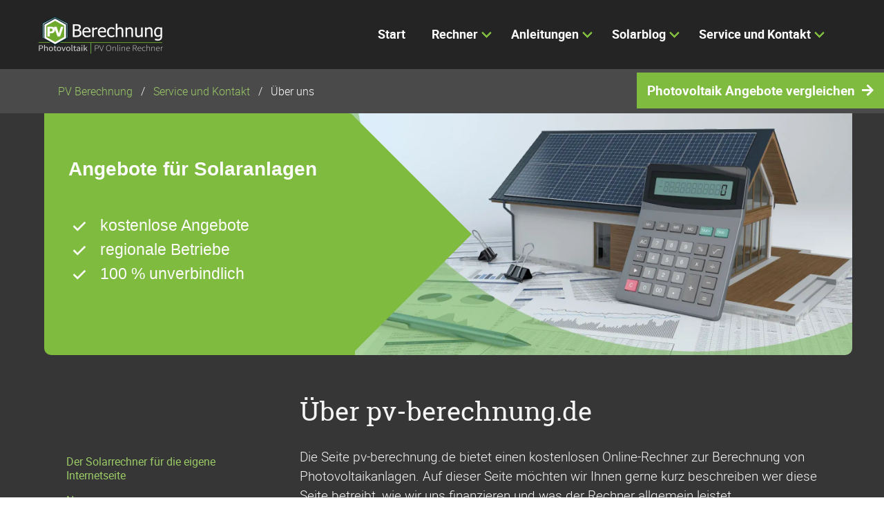

--- FILE ---
content_type: text/html; charset=UTF-8
request_url: https://www.pv-berechnung.de/ueber-uns
body_size: 8776
content:
<!DOCTYPE html>
<html lang="de">
<head>
<meta charset="UTF-8">
<title>Über uns - wer und was ist pv-berechnung.de</title>
<base href="https://www.pv-berechnung.de/">
<meta name="viewport" content="width=device-width, initial-scale=1">
<meta name="robots" content="index,follow">
<meta name="description" content="Eine schnelle Übersicht über das wer, wie und was unseres Solarrechners">
<meta name="generator" content="Contao Open Source CMS">
<link rel="canonical" href="https://www.pv-berechnung.de/ueber-uns">
<meta property="og:title" content="Über uns - wer und was ist pv-berechnung.de - Der Solarrechner ☀️ Online PV Anlagen unabhängig berechnen" />
<meta property="og:site_name" content="PV Berechnung | Solarrechner">
<meta property="og:description" content="Eine schnelle Übersicht über das wer, wie und was unseres Solarrechners" />
<meta property="og:url" content="https://www.pv-berechnung.de/ueber-uns" />
<script src="https://f70acaefd5ad4554a5338b2c11e8189b.js.ubembed.com" async></script>
<link rel="shortcut icon" href="files/naturetheme/img/favicon.ico" type="image/x-icon" />
<link rel="stylesheet" type="text/css"  media="all"  href="assets/css/nature.scss-e744152a.css">
<link rel="stylesheet" href="bundles/spambot/css/spambot_fe.css?v=fa745f50"><link rel="stylesheet" href="assets/css/layout.min.css,responsive.min.css,swipe.min.css,all.min.css-051f99b6.css">
<script src="assets/js/jquery.min.js,theme.js-12b93f19.js"></script><script type="application/ld+json">
    {
      "@context" : "https://schema.org",
      "@type" : "WebSite",
      "name" : "PV Berechnung | Solarrechner",
      "url" : "https://www.pv-berechung.de/"
    }
  </script>
<style>#left{width:350px;right:350px}#container{padding-left:350px}</style>
</head>
<body id="top" class="chrome">
<div id="wrapper">
<header id="header">
<div class="inside">
<!-- indexer::stop -->
<nav class="mod_navigation navbar block" itemscope itemtype="http://schema.org/SiteNavigationElement" aria-label="main navigation">
<div class="navbar-brand">
<a class="navbar-item" href="https://www.pv-berechnung.de/">
<div class="mod_article block" id="article-9">
<div class="container content">
<div class="ce_image logo-light  block">
<figure class="image_container">
<img src="assets/images/e/PV-berechnung-Logo_k2-be6f459f.png" width="284" height="55" alt="Logo PV Berechnung">
</figure>
</div>
</div>
</div>
</a>
<a role="button" class="navbar-burger burger" aria-label="menu" aria-expanded="false" data-target="navbarMain">
<span aria-hidden="true"></span>
<span aria-hidden="true"></span>
<span aria-hidden="true"></span>
</a>
</div>
<a href="ueber-uns#skipNavigation1" class="invisible">Navigation überspringen</a>
<div id="navbarMain" class="navbar-menu is-primary">
<div class="navbar-start level_1">
<a href="./" title="Der Solarrechner ☀️ Online PV Anlagen unabhängig berechnen" class="navbar-item  home fullWidthContainer first" itemprop="url"><span itemprop="name">Start</span></a>          <div class="navbar-item has-dropdown is-hoverable submenu">      <a href="rechner" title="Rechner" class="navbar-link  submenu" aria-haspopup="true" itemprop="url"><span itemprop="name">Rechner</span><span class="toggle-more active"><i class="fas fa-plus-square"></i></span><span class="toggle-less"><i class="fas fa-minus-square"></i></span></a><div class="navbar-dropdown level_2">
<a href="rechner" title="Der Solarrechner für PV-Anlagen" class="navbar-item  first" itemprop="url"><span itemprop="name">Solarrechner Ertrag</span></a>                <a href="solaranlage-kosten-rechner" title="Solaranlage Kosten: Online Kostenrechner für Solaranlage" class="navbar-item  " itemprop="url"><span itemprop="name">Solaranlagen Kosten-Rechner</span></a>                <a href="angebote" title="Angebote für Solaranlagen einholen und vergleichen" class="navbar-item  last" itemprop="url"><span itemprop="name">Solarangebote</span></a>
</div>
</div>      <div class="navbar-item has-dropdown is-hoverable submenu">      <a href="erste-schritte" title="Anleitungen" class="navbar-link  submenu" aria-haspopup="true" itemprop="url"><span itemprop="name">Anleitungen</span><span class="toggle-more active"><i class="fas fa-plus-square"></i></span><span class="toggle-less"><i class="fas fa-minus-square"></i></span></a><div class="navbar-dropdown level_2">
<a href="erste-schritte" title="Erste Schritte mit dem Solarrechner" class="navbar-item  first" itemprop="url"><span itemprop="name">Erste Schritte</span></a>          <div class="navbar-item has-dropdown is-hoverable submenu">      <a href="der-rechner" title="Der PV Rechner: Anleitung" class="navbar-link  submenu" aria-haspopup="true" itemprop="url"><span itemprop="name">Der PV Rechner: Anleitung</span><span class="toggle-more active"><i class="fas fa-plus-square"></i></span><span class="toggle-less"><i class="fas fa-minus-square"></i></span></a><div class="navbar-dropdown level_3">
<div class="navbar-item has-dropdown is-hoverable submenu first">      <a href="der-rechner/solarflaechen" title="Solarflächen im Rechner erfassen" class="navbar-link  submenu first" aria-haspopup="true" itemprop="url"><span itemprop="name">Solarflächen im Rechner erfassen</span><span class="toggle-more active"><i class="fas fa-plus-square"></i></span><span class="toggle-less"><i class="fas fa-minus-square"></i></span></a><div class="navbar-dropdown level_4">
<a href="der-rechner/solarflaechen/solarflaeche-erfassen" title="Details zur Erfassung von Solarflächen" class="navbar-item  first last" itemprop="url"><span itemprop="name">Solarfläche Details</span></a>
</div>
</div>            <a href="der-rechner/pv-batterie-speicher" title="Batteriespeicher im Rechner erfassen" class="navbar-item  " itemprop="url"><span itemprop="name">Speicher / Batterie</span></a>                <a href="der-rechner/energieverbrauch" title="Energieverbrauch erfassen" class="navbar-item  " itemprop="url"><span itemprop="name">Energieverbrauch</span></a>                <a href="der-rechner/wirtschaftlichkeit" title="Angaben zur Wirtschaftlichkeit" class="navbar-item  last" itemprop="url"><span itemprop="name">Wirtschaftlichkeit</span></a>
</div>
</div>            <a href="berechnungsergebnis" title="Berechnungsergebnis vom Solarrechner" class="navbar-item  " itemprop="url"><span itemprop="name">Berechnungsergebnis</span></a>          <div class="navbar-item has-dropdown is-hoverable submenu last">      <a href="technik" title="Planung und Technik von Solaranlagen" class="navbar-link  submenu last" aria-haspopup="true" itemprop="url"><span itemprop="name">Planung und Technik</span><span class="toggle-more active"><i class="fas fa-plus-square"></i></span><span class="toggle-less"><i class="fas fa-minus-square"></i></span></a><div class="navbar-dropdown level_3">
<div class="navbar-item has-dropdown is-hoverable submenu first">      <a href="technik" title="Technische Grundlagen der Photovoltaik" class="navbar-link  submenu first" aria-haspopup="true" itemprop="url"><span itemprop="name">Technik</span><span class="toggle-more active"><i class="fas fa-plus-square"></i></span><span class="toggle-less"><i class="fas fa-minus-square"></i></span></a><div class="navbar-dropdown level_4">
<a href="dachausrichtung" title="Bedeutung der Dachausrichtung für Photovoltaik" class="navbar-item  first" itemprop="url"><span itemprop="name">Dachausrichtung</span></a>                <a href="Verschattung" title="Verschattung von Solaranlagen" class="navbar-item  " itemprop="url"><span itemprop="name">Verschattung</span></a>                <a href="sonneneinstrahlung" title="Sonneneinstrahlung bei Photovoltaik" class="navbar-item  " itemprop="url"><span itemprop="name">Sonneneinstrahlung</span></a>                <a href="temperatur-auswirkung-photovoltaik" title="Auswirkung von Temperatur auf Photovoltaik" class="navbar-item  " itemprop="url"><span itemprop="name">Temperatur</span></a>                <a href="funktionsweise-solarzelle" title="Funktionsweise von Solarzellen" class="navbar-item  " itemprop="url"><span itemprop="name">Funktionsweise von Solarzellen</span></a>                <a href="wechselrichter" title="Arten und Funktion von Wechselrichtern" class="navbar-item  " itemprop="url"><span itemprop="name">Wechselrichter</span></a>                <a href="Inselanlagen-und-Netzanschluss" title="Inselanlagen und Netzanschluss" class="navbar-item  " itemprop="url"><span itemprop="name">Inselanlagen und Netzanschluss</span></a>                <a href="batteriespeicher" title="Batteriespeicher für Photovoltaikanlagen" class="navbar-item  " itemprop="url"><span itemprop="name">Batteriespeicher</span></a>                <a href="leistungskennzahlen" title="Leistungskennzahlen in der Photovoltaik" class="navbar-item  last" itemprop="url"><span itemprop="name">Leistungskennzahlen</span></a>
</div>
</div>      <div class="navbar-item has-dropdown is-hoverable submenu last">      <a href="finanzen-und-wirtschaftlichkeit" title="Finanzen und Wirtschaftlichkeit von Solaranlagen" class="navbar-link  submenu last" aria-haspopup="true" itemprop="url"><span itemprop="name">Finanzen und Wirtschaftlichkeit</span><span class="toggle-more active"><i class="fas fa-plus-square"></i></span><span class="toggle-less"><i class="fas fa-minus-square"></i></span></a><div class="navbar-dropdown level_4">
<a href="eigenverbrauch-photovoltaik" title="Eigenverbrauch bei Photovoltaik - Nutzen und Ertrag" class="navbar-item  first" itemprop="url"><span itemprop="name">Eigenverbrauch</span></a>                <a href="Volleinspeisung" title="Volleinspeisung von Solaranlagen" class="navbar-item  " itemprop="url"><span itemprop="name">Volleinspeisung</span></a>                <a href="wirtschaftlichkeit-photovoltaikanlagen" title="Wirtschaftlichkeit von Photovoltaikanlagen" class="navbar-item  " itemprop="url"><span itemprop="name">Wirtschaftlichkeit von Photovoltaikanlagen</span></a>                <a href="amortisation-solaranlage" title="Amortisation von Solaranlagen" class="navbar-item  last" itemprop="url"><span itemprop="name">Amortisation</span></a>
</div>
</div>
</div>
</div>
</div>
</div>      <div class="navbar-item has-dropdown is-hoverable submenu">      <a href="solarblog" title="PV Berechnung Blog" class="navbar-link  submenu" aria-haspopup="true" itemprop="url"><span itemprop="name">Solarblog</span><span class="toggle-more active"><i class="fas fa-plus-square"></i></span><span class="toggle-less"><i class="fas fa-minus-square"></i></span></a><div class="navbar-dropdown level_2">
<a href="Stromverbraucher-im-haushalt" title="Stromverbraucher im Haushalt" class="navbar-item  first last" itemprop="url"><span itemprop="name">Stromverbraucher im Haushalt</span></a>
</div>
</div>      <div class="navbar-item has-dropdown is-hoverable submenu trail last">      <a href="kontakt" title="Service und Kontakt" class="navbar-link  submenu trail last" aria-haspopup="true" itemprop="url"><span itemprop="name">Service und Kontakt</span><span class="toggle-more active"><i class="fas fa-plus-square"></i></span><span class="toggle-less"><i class="fas fa-minus-square"></i></span></a><div class="navbar-dropdown level_2">
<a href="Solarrechner-fuer-die-eigene-internetseite-kostenfrei" title="Der Solarrechner für die eigene Internetseite" class="navbar-item  sibling first" itemprop="url"><span itemprop="name">Der Solarrechner für die eigene Internetseite</span></a>                <a href="news" title="News und Informationen zum Solarrechner" class="navbar-item  sibling" itemprop="url"><span itemprop="name">News</span></a>                <a href="Solarinstallateure" title="Solarinstallateure in" class="navbar-item  sibling" itemprop="url"><span itemprop="name">Solarinstallateure</span></a>                <a href="fragen-antworten" title="Fragen &amp; Antworten zu Photovoltaik und dem Rechner" class="navbar-item  sibling" itemprop="url"><span itemprop="name">FAQ</span></a>                <a href="kontakt" title="Kontakt" class="navbar-item  sibling" itemprop="url"><span itemprop="name">Kontakt</span></a>                <a href="ueber-uns" title="Über uns - wer und was ist pv-berechnung.de" class="navbar-item  active last" itemprop="url"><span itemprop="name">Über uns</span></a>
</div>
</div>
</div>
</div>
<a id="skipNavigation1" class="invisible">&nbsp;</a>
</nav>
<!-- indexer::continue -->
<!-- indexer::stop -->
<div class="mod_breadcrumb block">
<nav class="breadcrumb container" aria-label="breadcrumbs">
<ul>
<li class="first" itemscope itemtype="http://schema.org/ListItem" itemprop="itemListElement"><a href="./" title="Der Solarrechner ☀️ Online PV Anlagen unabhängig berechnen" itemprop="item"><span itemprop="name">PV Berechnung</span></a><meta itemprop="position" content="1"></li>
<li itemscope itemtype="http://schema.org/ListItem" itemprop="itemListElement"><a href="kontakt" title="Service und Kontakt" itemprop="item"><span itemprop="name">Service und Kontakt</span></a><meta itemprop="position" content="2"></li>
<li class="is-active last"><a href="#" aria-current="page">Über uns</a></li>
</ul>
</nav>
</div>
<!-- indexer::continue -->
<div class="headerBannerContainer nomobile" onclick="javascript:location.href=&apos;/angebote&apos;"><div class="headerBannerContent nomobile"><div class="headerBanner nomobile">
<span class="bolder">
Angebote für Solaranlagen
</span><br>
<span class="dots">
<ul>
<li>
<svg class="inline-block mr-2" id="check_box-24px" xmlns="http://www.w3.org/2000/svg" width="32" height="32" viewbox="0 0 32 32"><path id="Pfad_10103" data-name="Pfad 10103" d="M0,0H32V32H0Z" fill="none"></path><path class="fill-current text-primary lg:text-white" id="Pfad_10104" data-name="Pfad 10104" d="M11.667,20.473,5,13.807l1.88-1.88L11.667,16.7,21.787,6.58l1.88,1.893Z" transform="translate(1.667 2.193)" fill="#fff"></path></svg> kostenlose Angebote
</li><li> <svg class="inline-block mr-2" id="check_box-24px" xmlns="http://www.w3.org/2000/svg" width="32" height="32" viewbox="0 0 32 32"><path id="Pfad_10103" data-name="Pfad 10103" d="M0,0H32V32H0Z" fill="none"></path><path class="fill-current text-primary lg:text-white" id="Pfad_10104" data-name="Pfad 10104" d="M11.667,20.473,5,13.807l1.88-1.88L11.667,16.7,21.787,6.58l1.88,1.893Z" transform="translate(1.667 2.193)" fill="#fff"></path></svg>
regionale Betriebe</li>
<li>
<svg class="inline-block mr-2" id="check_box-24px" xmlns="http://www.w3.org/2000/svg" width="32" height="32" viewbox="0 0 32 32"><path id="Pfad_10103" data-name="Pfad 10103" d="M0,0H32V32H0Z" fill="none"></path><path class="fill-current text-primary lg:text-white" id="Pfad_10104" data-name="Pfad 10104" d="M11.667,20.473,5,13.807l1.88-1.88L11.667,16.7,21.787,6.58l1.88,1.893Z" transform="translate(1.667 2.193)" fill="#fff"></path></svg>
100 % unverbindlich</li></ul>
</span>
</div>
<img src="https://www.pv-berechnung.de/files/naturetheme/img/Startbild_pv-berechnung_2.jpg.webp" class="headerBannerImage nomobile"></div></div>            </div>
</header>
<div class="column-wrapper"><div class="container">            <div id="container">
<main id="main">
<div class="inside">
<div class="mod_article block" id="article-129">
<div class="container content">
<div class="ce_text  block">
<h1>Über pv-berechnung.de</h1>
<p>Die Seite pv-berechnung.de bietet einen kostenlosen Online-Rechner zur Berechnung von Photovoltaikanlagen. Auf dieser Seite möchten wir Ihnen gerne kurz beschreiben wer diese Seite betreibt, wie wir uns finanzieren und was der Rechner allgemein leistet.</p>
</div>
<div class="ce_text  block">
<h2>Inhalt</h2>
<ul>
<li><a href="ueber-uns#faktoren_des_rechners" title="Faktoren für die Berechnung">Welche Faktoren berücksichtigt der Rechner</a></li>
<li><a href="ueber-uns#warum" title="Warum wurde der Rechner entwickelt">Warum wurde der Rechner entwickelt</a></li>
<li><a href="ueber-uns#wer" title="Wer steckt hinter dieser Seite">Wer steckt hinter dieser Seite</a></li>
<li><a href="ueber-uns#finanzierung" title="Wie finanziert sich diese Seite">Wie finanziert sich diese Seite</a></li>
</ul>
</div>
<div class="ce_image  block">
<figure class="image_container">
<img src="assets/images/b/PV-berechnung-Logo_k2-6504efce.png" width="750" height="145" alt="PV Berechnung" title="PV Berechnung">
</figure>
</div>
<div class="ce_text  block" id="faktoren_des_rechners">
<h3>Welche Faktoren berücksichtigt der Rechner</h3>
<p><a href="rechner" title="Der Solarrechner">Der Rechner</a> berücksichtigt dabei folgende Faktoren:</p>
<ul>
<li><strong>Anlagengröße: </strong>Leistung und Fläche.</li>
<li><strong>Anlagenausrichtung:</strong> Neigung und Winkel zur Sonne.</li>
<li><strong>Standort:</strong> Geografischer Ort der Anlage und Berücksichtigung der dortigen Einstrahlung.</li>
<li><strong>Stromverbrauch:</strong> Der Stromverbrauch im Haus mit Saldierung im Verhältnis zum Solarertrag.</li>
<li><strong>Einspeisung und Speicherung:</strong> Wie wird der produzierte Strom verwendet oder gespeichert je Stunde.</li>
<li><strong>Verschattung:</strong> Wie wirken sich Verschattungen auf den Ertrag aus</li>
<li><strong>Kostenangaben</strong>: Wie entwickelt sich die Rentabilität anhand der <a href="solaranlage-kosten-rechner" title="Kosten der Solaranlage">Kosten der Solaranlage</a> und Finanzierung</li>
<li><strong>Batteriespeicher</strong>: Was kann ein Batteriespeicher für meinen Eigenverbrauch bedeuten</li>
</ul>
<p>Der Rechner ermittelt auf Basis dieser Faktoren den jährlichen Ertrag, die <a href="der-rechner/wirtschaftlichkeit" title="Wirtschaftlichkeit">Wirtschaftlichkeit</a> und die Rentabilität der Anlage. Zusätzlich kann der Rechner die Auswirkungen von Verschattungen auf die einzelnen Solarflächen ermitteln.</p>
</div>
<div class="ce_text  block" id="warum">
<h2>Warum wurde der Rechner entwickelt</h2>
<p>Es begann mit der Idee, einen Solarrechner für die eigene Solaranlage zu erstellen, da die wenigsten frei verfügbaren Rechner Schattenwurf mit berücksichtigen können. Daraus entstand im Verlauf der Entwicklung der Wunsch, einen online Rechner zu programmieren, um Privatpersonen und Unternehmen dabei zu helfen, eine Photovoltaikanlage zu planen. Der Rechner bietet eine einfache und schnelle Möglichkeit, die wichtigsten Kennzahlen einer Anlage zu ermitteln.</p>
<p>Die Entwicklung des Rechners wurde durch folgende Faktoren motiviert:</p>
<ul>
<li><strong>Der eigene Wunsch nach einem präzisen Solarrechner mit Berücksichtigung von <a href="solarblog/verschattung-von-solaranlagen-auswirkungen-auf-den-ertrag" title="Verschattungen von Solaranlagen">Verschattungen</a></strong></li>
<li><strong>Die steigende Nachfrage nach Photovoltaikanlagen:</strong> Immer mehr Menschen und Unternehmen entscheiden sich für eine Photovoltaikanlage, um ihren eigenen Strom zu erzeugen und damit unabhängiger von fossilen Brennstoffen zu werden. Hier fehlten Tools für die eigene Einschätzung.</li>
<li><strong>Die Komplexität der Planung einer Photovoltaikanlage:</strong> Die Planung einer Photovoltaikanlage erfordert die Berücksichtigung einer Vielzahl von Faktoren, wie der Anlagengröße, der Ausrichtung, des Standorts, des Stromverbrauchs und des Einspeisemodells.</li>
</ul>
<p>Der Rechner soll Privatpersonen und Unternehmen dabei helfen, diese Faktoren zu berücksichtigen und eine Anlage zu planen, die ihren individuellen Bedürfnissen und Anforderungen entspricht.</p>
</div>
<div class="ce_text  block" id="wer">
<h2>Wer steckt hinter dem Solarrechner</h2>
<div class="" data-block="true" data-editor="8q6gp" data-offset-key="88cpd-0-0">
<div class="public-DraftStyleDefault-block public-DraftStyleDefault-ltr" data-offset-key="88cpd-0-0"><span id="decorator-ignored-entity-id-7" data-entity-key="7" data-offset-key="88cpd-0-0"><span data-offset-key="88cpd-0-0">pv-berechnung.de</span></span><span data-offset-key="88cpd-1-0"> wurde entwickelt von der<a title="Kontakt" href="kontakt"> </a></span><a title="Kontakt" href="https://www.leondo-media.de" target="_blank" rel="noopener"><span id="decorator-ignored-entity-id-13" data-entity-key="13" data-offset-key="88cpd-2-0"><span data-offset-key="88cpd-2-0">Leondo</span></span> <span id="decorator-ignored-entity-id-18" data-entity-key="18" data-offset-key="88cpd-4-0"><span data-offset-key="88cpd-4-0">media</span></span></a><span data-offset-key="88cpd-5-0"><a title="Kontakt" href="kontakt"> UG</a>.</span></div>
</div>
<div class="" data-block="true" data-editor="8q6gp" data-offset-key="a74fq-0-0">
<div class="public-DraftStyleDefault-block public-DraftStyleDefault-ltr" data-offset-key="a74fq-0-0"><span data-offset-key="a74fq-0-0">&nbsp;</span></div>
</div>
<div class="" data-block="true" data-editor="8q6gp" data-offset-key="jptk-0-0">
<div class="public-DraftStyleDefault-block public-DraftStyleDefault-ltr" data-offset-key="jptk-0-0"><span data-offset-key="jptk-0-0">Die </span><span id="decorator-ignored-entity-id-22" data-entity-key="22" data-offset-key="jptk-1-0"><span data-offset-key="jptk-1-0">Leondo Media</span></span><span data-offset-key="jptk-2-0"> ist ein kleines, inhabergeführtes Unternehmen mit Sitz in Berliner Randgebiet. </span><span id="decorator-synonym-entity-id-26" data-entity-key="26" data-offset-key="jptk-3-0"><span data-offset-key="jptk-3-0">D</span></span><span data-offset-key="jptk-4-0">ie </span><span id="decorator-ignored-entity-id-28" data-entity-key="28" data-offset-key="jptk-5-0"><span data-offset-key="jptk-5-0">Leondo</span></span><span data-offset-key="jptk-6-0"> wurde 2013 gegründet und beschäftigt sich mit der Entwicklung und dem Betrieb von Online-Anwendungen.</span></div>
</div>
<div class="" data-block="true" data-editor="8q6gp" data-offset-key="7ocfv-0-0">
<div class="public-DraftStyleDefault-block public-DraftStyleDefault-ltr" data-offset-key="7ocfv-0-0"><span data-offset-key="7ocfv-0-0">&nbsp;</span></div>
</div>
<div class="" data-block="true" data-editor="8q6gp" data-offset-key="7h3o0-0-0">
<div class="public-DraftStyleDefault-block public-DraftStyleDefault-ltr" data-offset-key="7h3o0-0-0"><span data-offset-key="7h3o0-0-0">Wir sind anbieterunabhängig und versuchen, den PV Markt so neutral wie möglich zu betrachten.</span></div>
</div>
</div>
<div class="ce_text  block" id="finanzierung">
<h2>Wie finanziert sich das Projekt</h2>
<p>Das pv-berechnung.de Projekt wird hauptsächlich durch den Enthusiasmus des Firmeninhabers, Sebastian Wolff, getragen. Die Plattform lebt von der Überzeugung, dass die Energiewende nur gelingen kann, wenn die Menschen über die Möglichkeiten der Photovoltaik informiert werden. Mit dieser Plattform möchten wir dazu beitragen, dass mehr Menschen eine Solaranlage auf ihrem Dach installieren und so ihren eigenen Stromverbrauch decken können.</p>
<p>Um die Konzentration der Nutzer auf die Inhalte zu erhalten, verzichtet die Plattform überwiegend auf allgemeine Werbung. Nur in wenigen Bereichen finden sich Hinweise auf die Angebotsanfrage. Um die Entwicklung der Plattform weiter zu unterstützen, erhält pv-berechnung.de eine kleine Provision, wenn ein Nutzer eine Angebotsanfrage an einen Solaranbieter stellt. Diese Provision ist jedoch nicht kostendeckend. Wir sind der Meinung, dass <a href="angebote" title="Angebote für Solaranlagen">Angebote </a>wichtig sind, um den ersten Schritt zur eigenen Solaranlage zu gehen. Daher können wir mit dem Kompromiss aus Einnahme und Werbefaktor in diesem Bereich leben. Mehr Werbung ist aber nicht gewollt.</p>
<p>&nbsp;</p>
</div>
</div>
</div>
<div class="ce_ct_wrapperStart has-background-white ce_wrapper block pad-bottom-20">
<script src="https://static.heyflow.com/widget/latest/webview.js"></script>
<heyflow-wrapper flow-id="solar-partner" url-parameters="publisher=pv-berechnung&amp;publisher-content=angebote-reg" style-config="width: 100%, “height: 600px"></heyflow-wrapper>
</div>              </div>
</main>
<aside id="left">
<div class="inside">
<!-- indexer::stop -->
<aside class="mod_navigation menu block" itemscope itemtype="http://schema.org/SiteNavigationElement">
<a href="ueber-uns#skipNavigation5" class="invisible">Navigation überspringen</a>
<div id="navbarAside" class="navbar-menu is-primary">
<ul class="menu-list level_1">    <li><a href="Solarrechner-fuer-die-eigene-internetseite-kostenfrei" title="Der Solarrechner für die eigene Internetseite" class="sibling first" itemprop="url"><span itemprop="name">Der Solarrechner für die eigene Internetseite</span></a></li>
<li><a href="news" title="News und Informationen zum Solarrechner" class="sibling" itemprop="url"><span itemprop="name">News</span></a></li>
<li><a href="Solarinstallateure" title="Solarinstallateure in" class="sibling" itemprop="url"><span itemprop="name">Solarinstallateure</span></a></li>
<li><a href="fragen-antworten" title="Fragen &amp; Antworten zu Photovoltaik und dem Rechner" class="sibling" itemprop="url"><span itemprop="name">FAQ</span></a></li>
<li><a href="kontakt" title="Kontakt" class="sibling" itemprop="url"><span itemprop="name">Kontakt</span></a></li>
<li><a href="ueber-uns" title="Über uns - wer und was ist pv-berechnung.de" class="is-active active last" itemprop="url"><span itemprop="name">Über uns</span></a></li>
</ul>  </div>
<a id="skipNavigation5" class="invisible">&nbsp;</a>
</aside>
<!-- indexer::continue -->
<div class="ad" style="cursor: pointer; " onclick="_paq.push([&apos;trackEvent&apos;, &apos;Angebote&apos;, &apos;Klick&apos;, &apos;links&apos;]);window.location.href=&apos;/angebote&apos;">
<div style="cursor: pointer; background-color:#7ebb3e; color: white; min-height:100px;">
<div style="float:left; width:30%; padding-top: 10px; padding-left:10px; ">
<img src="./files/naturetheme/img/angebote/solarangebote_anfordern.png" title="Solarangebote" alt="Solarangebote" loading="lazy" width="75" height="100">
</div>
<div style="float:left; width:70%;  padding-top: 10px; min-height:115px;">
<div style="font-size:0.9em;"><b>Angebote für Solaranlagen vergleichen und bis zu <br>30% sparen!</b></div>
</div>
</div>
<div style="float: none;">
<div class="vgPoint"><p>4 professionelle Angebote </p></div>
<div class="vgPoint"><p>Geprüfte und qualifizierte Fachbetriebe</p></div>
<div class="vgPoint"><p>Kostenlos und unverbindlich</p></div>
<div class="vgButt" onclick="_paq.push([&apos;trackEvent&apos;, &apos;Angebote&apos;, &apos;Klick&apos;, &apos;links&apos;]);window.location.href=&apos;/angebote&apos;"><a title="Angebote für Solaranlage anfragen" href="/angebote">Jetzt Angebote vergleichen</a>	</div>
</div>
</div>                </div>
</aside>
</div>
</div></div>
<footer id="footer" class="page-footer">
<div class="footer">
<div class="footer-content">
<div class="container">
<div class="columns is-vertical-center is-12-mobile is-12-tablet is-12-desktop is-8-widescreen">
<div class="column">
<div class="mod_article block" id="article-34">
<div class="container content">
<!-- indexer::stop -->
<nav class="mod_customnav block">
<h3>Unsere Rechner</h3>
<a href="ueber-uns#skipNavigation50" class="invisible">Navigation überspringen</a>
<div>
<p class="first"><a href="rechner" title="Der Solarrechner für PV-Anlagen" class="first">Solarrechner Ertrag</a></p>
<p class="last"><a href="solaranlage-kosten-rechner" title="Solaranlage Kosten: Online Kostenrechner für Solaranlage" class="last">Solaranlagen Kosten-Rechner</a></p>
</div>
<span id="skipNavigation50" class="invisible"></span>
</nav>
<!-- indexer::continue -->
</div>
</div>
</div>
<div class="column has-text-right-widescreen is-12-mobile is-12-tablet is-12-desktop is-4-widescreen">
<div class="mod_article block" id="article-35">
<div class="container content">
<!-- indexer::stop -->
<nav class="mod_customnav block">
<a href="ueber-uns#skipNavigation4" class="invisible">Navigation überspringen</a>
<div>
<p class="first"><a href="kontakt" title="Kontakt" class="first">Kontakt</a></p>
<p><a href="https://www.betterbusiness.com/imprint" title="Impressum">Impressum</a></p>
<p><a href="https://www.betterbusiness.com/datenschutz" title="Datenschutz">Datenschutz</a></p>
<p class="last"><a href="datenspeicherung" title="Datenspeicherung | PV Berechnung" class="last">Datenspeicherung</a></p>
</div>
<span id="skipNavigation4" class="invisible"></span>
</nav>
<!-- indexer::continue -->
</div>
</div>
</div>
</div>
</div>
</div>
<div class="footer-copyright">
<div class="container content has-text-centered">
<div class="mod_article block" id="article-32">
<div class="container content">
<div class="ce_text  block">
<p>© pv-berechnung.de by Leondo media UG / 2026 </p>
</div>
<!-- indexer::stop -->
<div class="ce_toplink  block">
<a href="ueber-uns#top" title="Nach oben">Nach oben</a>
</div>
<!-- indexer::continue -->
</div>
</div>
</div>
</div>
</div>
<div class="add_menu highlightblock">
<div class="add_menu_link"><a title="Photovoltaik Angebote vergleichen" href="/angebote" onclick="_paq.push([&apos;trackEvent&apos;, &apos;Angebote&apos;, &apos;Klick&apos;, &apos;top&apos;]);"><img src="./files/naturetheme/img/angebote/solarangebote_anfordern.png" title="Solarangebote" alt="Solarangebote" loading="lazy" class="topAngeboteImg" width="95" height="128"><strong>Photovoltaik Angebote vergleichen &nbsp;<i class="fas fa-arrow-right"></i></strong></a></div>
</div>      <img src="https://www.pv-berechnung.de/files/naturetheme/img/favicon.ico" width="1" height="1" id="trI" alt="PV-Berechnung Icon" />
</footer>
<script defer src="//www.pv-berechnung.de/analytics/matomo/matomo.js"></script>
<script>var _paq=window._paq=window._paq||[];_paq.push(['trackPageView']);_paq.push(['enableLinkTracking']);(function(){var u="//www.pv-berechnung.de/analytics/matomo/";_paq.push(['setTrackerUrl',u+'matomo.php']);_paq.push(['setSiteId','1']);var d=document,g=d.createElement('script'),s=d.getElementsByTagName('script')[0];g.async=!0;g.src=u+'matomo.js';s.parentNode.insertBefore(g,s)})()</script>
</div>
<script src="assets/jquery-ui/js/jquery-ui.min.js?v=1.13.2"></script>
<script>jQuery(function($){$(document).accordion({heightStyle:'content',header:'.toggler',active:!1,collapsible:!0,create:function(event,ui){ui.header.addClass('active');$('.toggler').attr('tabindex',0)},activate:function(event,ui){ui.newHeader.addClass('active');ui.oldHeader.removeClass('active');$('.toggler').attr('tabindex',0)}})})</script>
<script src="assets/swipe/js/swipe.min.js?v=2.2.1"></script>
<script>(function(){var e=document.querySelectorAll('.content-slider, .slider-control'),c,i;for(i=0;i<e.length;i+=2){c=e[i].getAttribute('data-config').split(',');new Swipe(e[i],{'auto':parseInt(c[0]),'speed':parseInt(c[1]),'startSlide':parseInt(c[2]),'continuous':parseInt(c[3]),'menu':e[i+1]})}})()</script>
<img src="/_contao/check_cookies" width="1" height="1" class="invisible" alt aria-hidden="true" onload="this.parentNode.removeChild(this)"><script src="/_contao/request_token_script" async></script><script  type='application/javascript' src='bundles/pdircontaoklaroconsentmanager/js/fe.min.js'></script><script src="files/naturetheme/rechner/rechnercheck.js?v=63b089de"></script>
</body>
</html>

--- FILE ---
content_type: application/javascript
request_url: https://f70acaefd5ad4554a5338b2c11e8189b.js.ubembed.com/
body_size: 337
content:
(function(s){s.src="https://assets.ubembed.com/universalscript/releases/v0.184.0/bundle.js";s.addEventListener("load",function(){ube.init({"environment":"production","geoData":{"latitude":39.96118,"longitude":-82.99879,"continentCode":"NA","countryCode":"US","regionCode":"OH","city":"columbus"},"ubCode":"f70acaefd5ad4554a5338b2c11e8189b","matchingRules":[]});});document.head.appendChild(s);})(document.createElement("script"));

--- FILE ---
content_type: application/javascript
request_url: https://www.pv-berechnung.de/files/naturetheme/rechner/rechnercheck.js?v=63b089de
body_size: 636
content:
  window.onload = (event) => {
  		var bt1 = document.querySelector(".cm-btn-success");
  		if (typeof(bt1) != 'undefined' && bt1 != null)
			bt1.addEventListener("click", function() {
	    		_paq.push(['trackEvent', 'Angebote', 'Datenschutz', 'OK']);
			}, false);
			
	var bt2 = document.querySelector(".cn-decline");
  		if (typeof(bt2) != 'undefined' && bt2 != null)
			bt2.addEventListener("click", function() {
	    		_paq.push(['trackEvent', 'Angebote', 'Datenschutz', 'Abgelehnt']);
			}, false);
			
			
		var bt3 = document.querySelector("#tipparea .readmore");
  		if (typeof(bt3) != 'undefined' && bt3 != null)
			bt3.addEventListener("click", function() {
	    		_paq.push(['trackEvent', 'Angebote', 'Klick', 'Tipp']);
			}, false);
			
		var bt4 = document.querySelector("#mobiltipp");
  		if (typeof(bt4) != 'undefined' && bt4 != null)
			bt4.addEventListener("click", function() {
	    		_paq.push(['trackEvent', 'Angebote', 'Klick', 'Tipp Mobil']);
			}, false);
				
			
	var ntK = true;
			
	if (typeof window.Matomo !== 'undefined') {
		ntK = false;
	}
	  
  if(ntK === true){
  	let img = document.getElementById('trI');
    let devImage = new Image();
	 devImage.src = '/spacerimg';
	 img.appendChild(devImage);
  }
};
_paq.push(['enableHeartBeatTimer', 30]);

  
 setTimeout(() => {
	  alive();
	}, 30000);
	
  function alive(){
  	if(isAlive){
  		_paq.push(['ping']);
  	}
  	isAlive = false;
	timeout = setTimeout(alive, 30000);
  }
  
  let isAlive = true;
  document.addEventListener("scroll", (event) => {
	isAlive = true;
  });
  

  	
